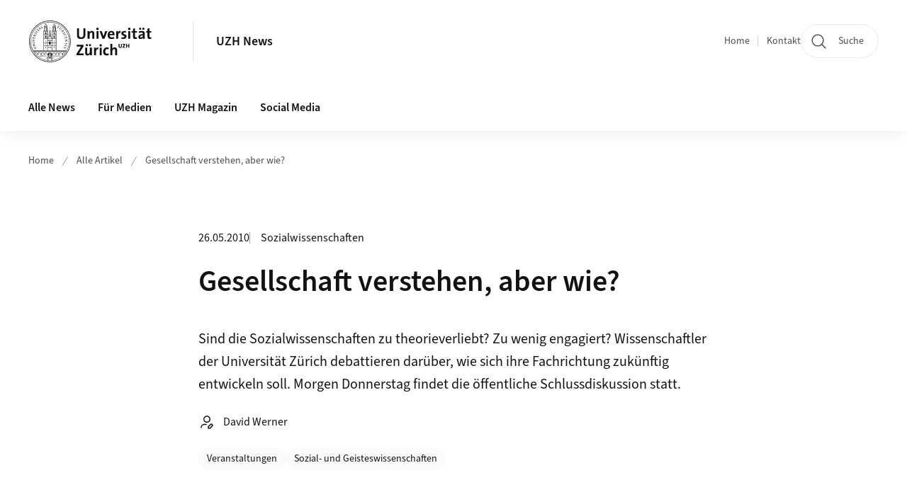

--- FILE ---
content_type: text/html;charset=UTF-8
request_url: https://www.news.uzh.ch/de/articles/2010/gesellschaft-verstehen-aber-wie.html
body_size: 11815
content:


<!DOCTYPE html>
<html lang="de" data-template="nt01">
  

    
    
  
 


<head>
    <meta charset="utf-8">
    <meta name="viewport" content="width=device-width, initial-scale=1.0">
    <title>Gesellschaft verstehen, aber wie? | UZH News | UZH</title>
    <link rel="stylesheet" href="/.resources/uzh-wcms-frontend/1338/assets/css/main.css">
    <link rel="modulepreload" href="/.resources/uzh-wcms-frontend/1338/assets/js/ui.mjs">
    <link href="https://www.news.uzh.ch/de/articles/2010/gesellschaft-verstehen-aber-wie.html" rel="canonical">
    <link href="https://www.uzh.ch" rel="alternate" hreflang="x-default">
    <link rel="preload" href="/.resources/uzh-wcms-frontend/1338/assets/fonts/WOFF2/SourceSans3-Regular.otf.woff2" as="font" type="font/woff2" crossorigin="anonymous">
    <link rel="preload" href="/.resources/uzh-wcms-frontend/1338/assets/fonts/WOFF2/SourceSans3-Semibold.otf.woff2" as="font" type="font/woff2" crossorigin="anonymous">
   
    <link rel="apple-touch-icon" sizes="180x180" href="/docroot/favicons/apple-touch-icon.png">
    <link rel="icon" type="image/png" sizes="32x32" href="/docroot/favicons/favicon-32x32.png">
    <link rel="icon" type="image/png" sizes="16x16" href="/docroot/favicons/favicon-16x16.png">
    <link rel="manifest" href="/docroot/favicons/site.webmanifest">
    <link rel="shortcut icon" href="/docroot/favicons/favicon.ico">
    <meta name="msapplication-TileColor" content="#ffffff">
    <meta name="msapplication-config" content="/docroot/favicons/browserconfig.xml">
    <meta name="theme-color" content="#ffffff">
  
      <meta name="keywords" content="Sozialwissenschaften">
      <meta name="description" content="Sind die Sozialwissenschaften zu theorieverliebt? Zu wenig engagiert? Wissenschaftler der Universität Zürich debattieren darüber, wie sich ihre Fachrichtung zukünftig entwickeln soll. Morgen Donnerstag findet die öffentliche Schlussdiskussion statt.">
    <meta property="og:type" content="website">
    <meta property="og:url" content="https://www.news.uzh.ch/de/articles/2010/gesellschaft-verstehen-aber-wie.html">
    <meta property="og:title" content="Gesellschaft verstehen, aber wie?">
   
      <meta property="og:description" content="Sind die Sozialwissenschaften zu theorieverliebt? Zu wenig engagiert? Wissenschaftler der Universität Zürich debattieren darüber, wie sich ihre Fachrichtung zukünftig entwickeln soll. Morgen Donnerstag findet die öffentliche Schlussdiskussion statt."/>
    
      <meta property="og:image" content="https://www.news.uzh.ch/dam/jcr:00000000-49d5-fb8a-ffff-ffffb1dd3686/menschenneu.jpg"/>
    
    <!-- 
    <meta property="twitter:url" content="/pages/layouts/default.html">
    <meta property="twitter:title" content="Default Layout (content area only)">
    <meta property="twitter:description" content="Page description">
    <meta property="twitter:image" content="../../dummy/shareimage_example_1200x630.jpg">
    <meta property="twitter:dnt" content="on">
    -->
    
    
    
 
    
    
    
    
    

   
      <script type="text/javascript">
  var _paq = _paq || [];
  _paq.push(['setAPIUrl', "https://webstats.uzh.ch/"]);
  _paq.push(['trackPageView']);
  _paq.push(['enableLinkTracking']);
  (function() {
    var u="//webstats.uzh.ch/";
    _paq.push(['setTrackerUrl', u+'piwik.php']);
    _paq.push(['setSiteId', 48]);
    var d=document, g=d.createElement('script'), s=d.getElementsByTagName('script')[0];
    g.type='text/javascript'; g.async=true; g.defer=true; g.src=u+'piwik.js'; s.parentNode.insertBefore(g,s);
  })();
</script>

<script src="https://www.webroot.uzh.ch/apps/matomo/js/news_article.js"></script>
<script type="text/javascript" src="https://www.webroot.uzh.ch/apps/utilities/news/js/accordion-box.js"><!-- --></script>

<style>
nav.Breadcrumb ul.Breadcrumb--flyout--list li a.Breadcrumb--flyout--link {
padding-left: 1.5rem;
}
</style> 
  
    <link rel="stylesheet" href="/.resources/uzh-wcms-frontend/webresources/1338/css/main.css">
    <script type="module" src="/.resources/uzh-wcms-frontend/webresources/1338/js/main.js"></script>

    <script src="/docroot/jquery/jquery-3.7.1.min.js"></script>
    <script src="/docroot/jquery/jquery-migrate-3.5.2.min.js"></script>
    
   
     
</head>

  

  <body class="template-nt01">
   
    <a id="top"></a>
    <!-- component: SkipLink -->
     <div class="SkipLink__container">
        <!-- component: Link --><a class="Link layout-standalone icon-position-after icon-orientation-down SkipLink js-SkipLink" href="#main-content">Zum Inhalt springen<span class="Link--icon">
                <!-- component: Icon --><span class="Icon" data-name="16--link-internal"><svg>
                        <use xlink:href="#16--link-internal"></use>
                    </svg></span><!-- /component: Icon -->
            </span></a><!-- /component: Link -->
     </div>
     <!-- /component: SkipLink -->
 
   







<!-- component: Header -->
<header class="Header js-Header">
    <p class="visuallyhidden" aria-level="1" role="heading">Header</p>
    <div class="Header--top">
        <div class="Header--logo">
               <a class="Logo" href="https://www.uzh.ch">
                  <svg width="208" height="92" aria-labelledby="logoTitle">
                      <title id="logoTitle">Logo der Universität Zürich, zur Startseite</title>
                      <use href="/docroot/logos/uzh_logo_d_pos.svg#uzh_logo"></use>
                  </svg>
               </a>
        </div>
        <div class="Header--mobileButtons">
            <a class="Header--search" href="/de/search.html">
                  <span class="visuallyhidden">Suche</span>
                  <!-- component: Icon -->
                  <span class="Icon" data-name="24--search">
                      <svg>
                          <use xlink:href="#24--search">
                          </use>
                      </svg>
                  </span>
                  <!-- /component: Icon -->
            </a>
          
          <button class="Header--burger js-Header--burger" type="button" aria-controls="main-nav" aria-expanded="false">
            <span class="visuallyhidden">Navigation öffnen/schliessen</span>
            <span class="Header--burger--open">
                <!-- component: Icon -->
                <span class="Icon" data-name="24--menu">
                    <svg>
                        <use xlink:href="#24--menu">
                        </use>
                    </svg>
                </span>
                <!-- /component: Icon -->
            </span>
            <span class="Header--burger--close">
                <!-- component: Icon -->
                <span class="Icon" data-name="24--close">
                    <svg>
                        <use xlink:href="#24--close">
                        </use>
                    </svg>
                </span>
                <!-- /component: Icon -->
            </span>
          </button>
        </div>
        
      
          <div class="Header--department">
             
              
              <a class="Header--department--link" href="/de.html">UZH News</a> 
          </div>
          
        
    </div>
    <div class="Header--bottom js-Header--bottom">
        <div class="Header--bottom--inner">
<!-- component: MainNav -->
<div class="MainNav js-MainNav" id="main-nav" data-mode="lazy">
    

<div class="MainNav--service js-Header--service">

  

  <!-- component: ServiceNav -->
 	<h2 class="visuallyhidden">Quicklinks</h2>
  <nav class="ServiceNav">
      <ul class="ServiceNav--list">
          <li class="ServiceNav--list--item">
              <a class="ServiceNav--link " href="/de.html">Home</a>
         </li>
         
         
           <li class="ServiceNav--list--item">   
              <a class="ServiceNav--link " href="/de/contact.html">Kontakt</a>
           </li>
         
     </ul>
  </nav>
  <!-- /component: ServiceNav -->
  
  
 
    <!-- component: SearchTrigger -->
    <a class="SearchTrigger" href="/de/search.html" data-js-search-trigger="">
        <!-- component: Icon -->
        <span class="Icon" data-name="24--search">
            <svg>
                <use xlink:href="#24--search">
                </use>
            </svg>
        </span>
        <!-- /component: Icon -->
        <span class="text">Suche</span>
    </a>
    <!-- /component: SearchTrigger -->
</div>       
    <h2 class="visuallyhidden">Hauptnavigation</h2>
    <nav class="MainNav--inner">
        <ul class="MainNav--list js-MainNav--list">
            <!-- Begin: loop through top-level items-->
            
       
             
              <li class="MainNav--list--item js-MainNav--item ">
                  
                  <!-- Button if there are subitems, link if there aren’t-->
                  <button class="MainNav--link js-MainNav--link" type="button" aria-controls="main-nav_overlay_5019f8b3-d500-4da3-b2c4-53d4d0e4c3da" aria-expanded="false"> 
                      Alle News  
                      <div class="MainNav--icon">
                          <!-- component: Icon -->
                          <span class="Icon" data-name="16--link-arrow-sm-right">
                              <svg>
                                  <use xlink:href="#16--link-arrow-sm-right">
                                  </use>
                              </svg>
                          </span>
                          <!-- /component: Icon -->
                      </div>
                  </button>
                  
                  <div class="MainNav--overlay js-MainNav--overlay" id="main-nav_overlay_uid-0">
                      <div class="MainNav--overlay--scroller">
                          <div class="MainNav--overlay--inner">
                              <!-- Set data-mainnav-index to the level of nesting-->
                              <div class="MainNav--sub js-MainNav--sub" data-mainnav-index="1">
                                  <div class="MainNav--sub--back">
                                      <!-- component: Button -->
                                      <button class="Button js-MainNav--back" type="button">
                                          <span class="Button--inner">Zurück</span>
                                          <span class="Button--icon">
                                              <!-- component: Icon -->
                                              <span class="Icon" data-name="16--link-arrow-sm-right">
                                                  <svg>
                                                      <use xlink:href="#16--link-arrow-sm-right">
                                                      </use>
                                                  </svg>
                                              </span>
                                              <!-- /component: Icon -->
                                          </span>
                                      </button>
                                      <!-- /component: Button -->
                                  </div>
                                  <div class="MainNav--sub--title">
                                      <!-- component: Link -->
                                      <a class="Link layout-standalone size-small" href="/de/all-news.html">
                                          <span class="visuallyhidden">Alle News</span>
                                          Alle News
                                          <span class="Link--icon">
                                              <!-- component: Icon -->
                                              <span class="Icon" data-name="16--link-internal">
                                                  <svg>
                                                      <use xlink:href="#16--link-internal">
                                                      </use>
                                                  </svg>
                                              </span>
                                              <!-- /component: Icon -->
                                          </span>
                                      </a>
                                      <!-- /component: Link -->
                                  </div> 
                                  <ul class="MainNav--sub--list js-MainNav--overflow">
                                  </ul>
                                  <button class="js-MainNav--close FocusOnly">Menü schliessen</button>
                              </div>
                          </div>
                      </div>
                  </div>
              </li>
              
       
             
              <li class="MainNav--list--item js-MainNav--item ">
                  
                  <!-- Button if there are subitems, link if there aren’t-->
                  <button class="MainNav--link js-MainNav--link" type="button" aria-controls="main-nav_overlay_85016225-ce70-424b-99a8-729c337eca91" aria-expanded="false"> 
                      Für Medien  
                      <div class="MainNav--icon">
                          <!-- component: Icon -->
                          <span class="Icon" data-name="16--link-arrow-sm-right">
                              <svg>
                                  <use xlink:href="#16--link-arrow-sm-right">
                                  </use>
                              </svg>
                          </span>
                          <!-- /component: Icon -->
                      </div>
                  </button>
                  
                  <div class="MainNav--overlay js-MainNav--overlay" id="main-nav_overlay_uid-1">
                      <div class="MainNav--overlay--scroller">
                          <div class="MainNav--overlay--inner">
                              <!-- Set data-mainnav-index to the level of nesting-->
                              <div class="MainNav--sub js-MainNav--sub" data-mainnav-index="1">
                                  <div class="MainNav--sub--back">
                                      <!-- component: Button -->
                                      <button class="Button js-MainNav--back" type="button">
                                          <span class="Button--inner">Zurück</span>
                                          <span class="Button--icon">
                                              <!-- component: Icon -->
                                              <span class="Icon" data-name="16--link-arrow-sm-right">
                                                  <svg>
                                                      <use xlink:href="#16--link-arrow-sm-right">
                                                      </use>
                                                  </svg>
                                              </span>
                                              <!-- /component: Icon -->
                                          </span>
                                      </button>
                                      <!-- /component: Button -->
                                  </div>
                                  <div class="MainNav--sub--title">
                                      <!-- component: Link -->
                                      <a class="Link layout-standalone size-small" href="/de/media.html">
                                          <span class="visuallyhidden">Für Medien</span>
                                          Für Medien
                                          <span class="Link--icon">
                                              <!-- component: Icon -->
                                              <span class="Icon" data-name="16--link-internal">
                                                  <svg>
                                                      <use xlink:href="#16--link-internal">
                                                      </use>
                                                  </svg>
                                              </span>
                                              <!-- /component: Icon -->
                                          </span>
                                      </a>
                                      <!-- /component: Link -->
                                  </div> 
                                  <ul class="MainNav--sub--list js-MainNav--overflow">
                                  </ul>
                                  <button class="js-MainNav--close FocusOnly">Menü schliessen</button>
                              </div>
                          </div>
                      </div>
                  </div>
              </li>
              
       
             
              <li class="MainNav--list--item js-MainNav--item ">
                  
                  <!-- Button if there are subitems, link if there aren’t-->
                  <button class="MainNav--link js-MainNav--link" type="button" aria-controls="main-nav_overlay_5c43d7bf-9d0c-4ee3-80ed-6aa03e4fca96" aria-expanded="false"> 
                      UZH Magazin  
                      <div class="MainNav--icon">
                          <!-- component: Icon -->
                          <span class="Icon" data-name="16--link-arrow-sm-right">
                              <svg>
                                  <use xlink:href="#16--link-arrow-sm-right">
                                  </use>
                              </svg>
                          </span>
                          <!-- /component: Icon -->
                      </div>
                  </button>
                  
                  <div class="MainNav--overlay js-MainNav--overlay" id="main-nav_overlay_uid-2">
                      <div class="MainNav--overlay--scroller">
                          <div class="MainNav--overlay--inner">
                              <!-- Set data-mainnav-index to the level of nesting-->
                              <div class="MainNav--sub js-MainNav--sub" data-mainnav-index="1">
                                  <div class="MainNav--sub--back">
                                      <!-- component: Button -->
                                      <button class="Button js-MainNav--back" type="button">
                                          <span class="Button--inner">Zurück</span>
                                          <span class="Button--icon">
                                              <!-- component: Icon -->
                                              <span class="Icon" data-name="16--link-arrow-sm-right">
                                                  <svg>
                                                      <use xlink:href="#16--link-arrow-sm-right">
                                                      </use>
                                                  </svg>
                                              </span>
                                              <!-- /component: Icon -->
                                          </span>
                                      </button>
                                      <!-- /component: Button -->
                                  </div>
                                  <div class="MainNav--sub--title">
                                      <!-- component: Link -->
                                      <a class="Link layout-standalone size-small" href="/de/magazin.html">
                                          <span class="visuallyhidden">UZH Magazin</span>
                                          UZH Magazin
                                          <span class="Link--icon">
                                              <!-- component: Icon -->
                                              <span class="Icon" data-name="16--link-internal">
                                                  <svg>
                                                      <use xlink:href="#16--link-internal">
                                                      </use>
                                                  </svg>
                                              </span>
                                              <!-- /component: Icon -->
                                          </span>
                                      </a>
                                      <!-- /component: Link -->
                                  </div> 
                                  <ul class="MainNav--sub--list js-MainNav--overflow">
                                  </ul>
                                  <button class="js-MainNav--close FocusOnly">Menü schliessen</button>
                              </div>
                          </div>
                      </div>
                  </div>
              </li>
              
       
             
              <li class="MainNav--list--item js-MainNav--item ">
                  
                  <!-- Button if there are subitems, link if there aren’t-->
                  <button class="MainNav--link js-MainNav--link" type="button" aria-controls="main-nav_overlay_18aab063-1232-4910-8d4a-35fd7168b39d" aria-expanded="false"> 
                      Social Media  
                      <div class="MainNav--icon">
                          <!-- component: Icon -->
                          <span class="Icon" data-name="16--link-arrow-sm-right">
                              <svg>
                                  <use xlink:href="#16--link-arrow-sm-right">
                                  </use>
                              </svg>
                          </span>
                          <!-- /component: Icon -->
                      </div>
                  </button>
                  
                  <div class="MainNav--overlay js-MainNav--overlay" id="main-nav_overlay_uid-3">
                      <div class="MainNav--overlay--scroller">
                          <div class="MainNav--overlay--inner">
                              <!-- Set data-mainnav-index to the level of nesting-->
                              <div class="MainNav--sub js-MainNav--sub" data-mainnav-index="1">
                                  <div class="MainNav--sub--back">
                                      <!-- component: Button -->
                                      <button class="Button js-MainNav--back" type="button">
                                          <span class="Button--inner">Zurück</span>
                                          <span class="Button--icon">
                                              <!-- component: Icon -->
                                              <span class="Icon" data-name="16--link-arrow-sm-right">
                                                  <svg>
                                                      <use xlink:href="#16--link-arrow-sm-right">
                                                      </use>
                                                  </svg>
                                              </span>
                                              <!-- /component: Icon -->
                                          </span>
                                      </button>
                                      <!-- /component: Button -->
                                  </div>
                                  <div class="MainNav--sub--title">
                                      <!-- component: Link -->
                                      <a class="Link layout-standalone size-small" href="/de/socialmedia.html">
                                          <span class="visuallyhidden">Social Media</span>
                                          Social Media
                                          <span class="Link--icon">
                                              <!-- component: Icon -->
                                              <span class="Icon" data-name="16--link-internal">
                                                  <svg>
                                                      <use xlink:href="#16--link-internal">
                                                      </use>
                                                  </svg>
                                              </span>
                                              <!-- /component: Icon -->
                                          </span>
                                      </a>
                                      <!-- /component: Link -->
                                  </div> 
                                  <ul class="MainNav--sub--list js-MainNav--overflow">
                                  </ul>
                                  <button class="js-MainNav--close FocusOnly">Menü schliessen</button>
                              </div>
                          </div>
                      </div>
                  </div>
              </li>
              
              
        </ul>
        <!-- Begin: empty container for items that don't fit viewport-->
        <!-- Must always be there, items are added via JS-->
        <ul class="MainNav--list more js-MainNav--more">
            <li class="MainNav--list--item js-MainNav--item more">
                <button class="MainNav--link js-MainNav--link" aria-controls="main-nav_overlay_uid-4" aria-expanded="false" type="button">
                    Mehr
                    <div class="MainNav--icon">
                        <!-- component: Icon -->
                        <span class="Icon" data-name="16--menu">
                            <svg>
                                <use xlink:href="#16--menu">
                                </use>
                            </svg>
                        </span>
                        <!-- /component: Icon -->
                    </div>
                </button>
                <div class="MainNav--overlay js-MainNav--overlay" id="main-nav_overlay_uid-4">
                    <div class="MainNav--overlay--scroller">
                        <div class="MainNav--overlay--inner">
                            <!-- data-mainnav-index must be 0 within this placeholder container-->
                            <div class="MainNav--sub js-MainNav--sub" data-mainnav-index="0">
                                <ul class="MainNav--sub--list js-MainNav--overflow">
                                </ul>
                                <button class="js-MainNav--close FocusOnly">Menü schliessen</button>
                            </div>
                        </div>
                    </div>
                </div>
            </li>
            <!-- End: empty container for items that don't fit viewport-->
        </ul>
    </nav>
</div>
<!-- /component: MainNav -->        </div>
    </div>
</header>
<!-- /component: Header -->
    
   
     

 <main id="main-content">

  <!-- component: Breadcrumb -->
  <nav class="Breadcrumb js-Breadcrumb">
      <ol class="Breadcrumb--list js-Breadcrumb--list" data-js-scroll-style="{&quot;horizontal&quot;:true}" aria-label="Breadcrumb">
   
         
           <li class="Breadcrumb--list--item">
             <a class="Breadcrumb--link" href="/de.html">Home</a>
             <!-- component: Icon -->
             <span class="Icon" data-name="16--breadcrumb-separator">
               <svg>
                 <use xlink:href="#16--breadcrumb-separator">
                 </use>
               </svg>
             </span>
             <!-- /component: Icon -->
           </li>
         
         

           <li class="Breadcrumb--list--item">
             <a class="Breadcrumb--link" href="/de/articles.html">Alle Artikel</a>
             <!-- component: Icon -->
             <span class="Icon" data-name="16--breadcrumb-separator">
               <svg>
                 <use xlink:href="#16--breadcrumb-separator">
                 </use>
               </svg>
             </span>
             <!-- /component: Icon -->
           </li>
           <li class="Breadcrumb--list--item">     
             <a class="Breadcrumb--link" href="/de/articles/2010/gesellschaft-verstehen-aber-wie.html">Gesellschaft verstehen, aber wie?</a>    
          </li>
      </ol>
  </nav>
  <!-- /component: Breadcrumb --><header class="NewsArticleIntro">
    <div class="NewsArticleIntro--meta">
        <time class="date" itemprop="dateCreated" datetime="2010-05-26">26.05.2010</time>
        <span class="category">Sozialwissenschaften</span>
    </div>
    <h1 class="NewsArticleIntro--title">Gesellschaft verstehen, aber wie?</h1>
        <div class="NewsArticleIntro--lead">Sind die Sozialwissenschaften zu theorieverliebt? Zu wenig engagiert? Wissenschaftler der Universität Zürich debattieren darüber, wie sich ihre Fachrichtung zukünftig entwickeln soll. Morgen Donnerstag findet die öffentliche Schlussdiskussion statt.</div>
        <div class="NewsArticleIntro--author">
            <!-- component: Icon -->
            <span class="Icon" data-name="24--author">
            <svg>
                <use xlink:href="#24--author">
                </use>
            </svg>
        </span>
            <!-- /component: Icon -->
            <span class="name">David Werner</span>
        </div>
    <div class="NewsArticleIntro--tags">
<!-- component: TagList -->
<section class="TagList">
    <h2 class="visuallyhidden">Kategorien</h2>
        <ul class="TagList--list">
                <li>
                    <a class="TagList--tag" href="/de/all-news/topics/events.html">Veranstaltungen</a>
                </li>
                <li>
                    <a class="TagList--tag" href="/de/all-news/disciplines/arts.html">Sozial- und Geisteswissenschaften</a>
                </li>
        </ul>
</section>
<!-- /component: TagList -->
    </div>
</header>
<!-- /component: NewsArticleIntro -->
<section class="ContentArea">





<!-- component: TextImage -->
<div class="TextImage">
    
    
    <div class="TextImage--inner">
     
      <div class="TextImage--content richtext">
         
    <p>Täuscht der Eindruck? Oder sind
die Sozialwissenschaften in der öffentlichen Wahrnehmung seit den
Neunzigerjahren tatsächlich etwas in den Hintergrund geraten? </p>
<p>Der Soziologe und
Philosoph Peter-Ulrich Merz-Benz, Leiter des Forums Philosophie der Geistes-
und Sozialwissenschaften am Philosophischen Seminar, hat für eine
Vorlesungsreihe im laufenden Semester Vertreterinnen und Vertreter mehrerer
sozialwissenschaftlicher Disziplinen dazu eingeladen, über Aufgabe und
Funktion, momentanen Zustand und Zukunft ihres eigenen Fachs zu sprechen.  Eine Zwischenbilanz der
Veranstaltung zeigt: Die Sichtweisen und Positionen sind recht vielfältig.  

</p>
 
      </div>
     
   </div>
</div>
<!-- /component: TextImage -->





<!-- component: TextImage -->
<div class="TextImage">
    
    
    <div class="TextImage--inner">
      
         
        
        <figure class="TextImage--image ">
        
        
            <div class="TextImage--image--inner">
            
                   
                   
      
  
      
     
          <div class="Image" style="--image_width:840;--image_height: 473;">
            <div class="Image--wrapper">
              <img src="/dam/jcr:00000000-49d5-fb8a-ffff-ffffb1dd3686/menschenneu.jpg" alt="" title="" class="Image--img"/>
            </div>
          </div>
      
 
                 
                
                
            </div>
            
            <!-- legacy news image Gallery -->
            
            
              <figcaption class="TextImage--image--caption">Unsere Gesellschaft: Durch Zählen und Messen allein kann sie nicht vollumfänglich erfasst werden. </figcaption>
        </figure>
     
      <div class="TextImage--content richtext">
          
      </div>
     
   </div>
</div>
<!-- /component: TextImage -->





<!-- component: TextImage -->
<div class="TextImage">
    
    
    <div class="TextImage--inner">
     
      <div class="TextImage--content richtext">
         <h3>Nicht den Naturwissenschaften nacheifern</h3>
<p>Gastgeber Peter-Ulrich Merz-Benz
selbst vertritt die Meinung, die Sozialwissenschaften sollten sich mehr auf
ihre Eigenarten und Qualitäten besinnen, statt den Naturwissenschaften
nachzueifern. «Gesellschaft ist nicht Natur, sondern das Ergebnis sinnhaften,
wertgeleiteten Handelns», argumentiert er, «sie kann daher durch blosses Messen
und Zählen allein nie vollumfänglich erfasst werden.» 

</p>
<p>Deutungen und Bewertungen der
Gesellschaft seien von ihrer Realität nicht zu trennen. «Jeder, der sich in der
Gesellschaft bewegt, interpretiert sie auch – und formt sie schon dadurch
mit», erklärt Merz-Benz. Auch die Forschung sei durch ihre Analyse und
Deutungsarbeit laufend daran beteiligt, gesellschaftliche Wirklichkeit
hervorzubringen. 

</p>
<p>Das Anliegen von Merz-Benz ist
es, die Reflexion gesellschaftlicher Selbstbeschreibungen gegenüber dem blossen
Ansammeln von Daten nicht zu sehr in den Hintergrund geraten zu lassen. Den
soziologischen Klassikern wie Max Weber, Emile Durkheim, aber auch Niklas
Luhmann sei ein entsprechender Stellenwert im Studium einzuräumen.  

</p>
 
      </div>
     
   </div>
</div>
<!-- /component: TextImage -->





<!-- component: TextImage -->
<div class="TextImage">
    
    
    <div class="TextImage--inner">
     
      <div class="TextImage--content richtext">
         <h3>Mangelnder Theoriefortschritt</h3>
<p>Ganz anders sieht dies
Soziologieprofessor Jörg Rössel. Für ihn ist das Gewicht, das den
Theorieklassikern in der Lehre noch immer zukommt, ein Hinweis auf den
mangelnden Theorienfortschritt im Fach. Die Soziologie sollte sich eher an den
«Sciences» als an den Geisteswissenschaften orientieren, findet er. 

</p>
<p>Dazu gelte es, klare
wissenschaftliche Standards festzulegen und verbindlich durchsetzen; dies sei
bisher versäumt worden. «Wir sollten bewährte methodische Ansätze kumulieren
und Unbrauchbares für immer verwerfen», empfiehlt Rössel. Stattdessen stünden
heute in der Soziologie verschiedenste Richtungen und Schulen isoliert
nebeneinander, die egoistisch ihr jeweiliges Paradigma verträten. 

</p>
<p>Fortschritte in der
Theoriebildung blieben so aus. «Immer noch kann man in den Sozialwissenschaften
Karriere machen und Erfolg haben, indem man nebulöse Behauptungen aufgrund
zweifelhafter Methoden aufstellt», kritisiert Rössel. 

</p>
 
      </div>
     
   </div>
</div>
<!-- /component: TextImage -->





<!-- component: TextImage -->
<div class="TextImage">
    
    
    <div class="TextImage--inner">
     
      <div class="TextImage--content richtext">
         <h3>Im Geiste der Aufklärung </h3>
<p>Kurt Imhof, Professor für
Publizistikwissenschaft und Soziologie, beschäftigt ein anderes Problem. Er
stellt einen Umschwung der Fachkultur seit den Neunzigerjahren fest. «Der
aufklärerische Gestus», so Imhof, «ist auf dem Rückzug.» 

</p>
<p>Wenn Forschende Präsenz und
Engagement in der Öffentlichkeit zeigten, werde dies fachintern kaum mehr
honoriert. Was zähle, seien allein Publikationen in Fachzeitschriften für
Spezialisten. 

</p>
<p>Diese falsche Anreizstruktur
führe zu wissenschaftlicher Selbstbezogenheit, zu immer stärkerer
Binnendifferenzierung und zu schwindender Aussenwirkung – mit negativen
Folgen auch für die Sozialwissenschaften selbst: «Ihre Reputation und Akzeptanz
schwindet, wenn sie öffentlich nicht mehr sichtbar sind», warnt Imhof.  

</p>
 
      </div>
     
   </div>
</div>
<!-- /component: TextImage -->





<!-- component: TextImage -->
<div class="TextImage">
    
    
    <div class="TextImage--inner">
     
      <div class="TextImage--content richtext">
         <h3>Praktische Absicht</h3>
<p>Am Anspruch der
Sozialwissenschaften, gesellschaftlich Einfluss zu nehmen, hält auch Georg
Kohler, Professor für Politische Philosophie, fest. Er plädiert für das «Modell
einer Sozialtheorie in praktischer Absicht» – und beruft sich dabei auf
die Frankfurter Schule, insbesondere auf den Sozialphilosophen Jürgen Habermas.
Die Sozialwissenschaften, so Kohler, sollten bei aller Genauigkeit ihrer
Analysen die Leitfrage aller Gesellschaftsdebatten immer im Blick behalten, die
da laute: «Was sollen wir tun, um gut und richtig zusammenzuleben?»

</p>
 
      </div>
     
   </div>
</div>
<!-- /component: TextImage -->





<!-- component: TextImage -->
<div class="TextImage">
    
    
    <div class="TextImage--inner">
     
      <div class="TextImage--content richtext">
         <h3>Integratives Denken gefordert </h3>
<p>Speziell auf die Situation an der
UZH bezieht sich Publizistikprofessor Otfried Jarren. «Das grosse vorhandene
Potenzial der hiesigen sozialwissenschaftlichen Fächer liesse sich weit besser
entfalten, wenn mehr und enger zusammengearbeitet würde», sagt er. Noch mangle
es an integrativem Denken und einer gemeinsamen Interessenspolitik. 

</p>
<p>Jarren wünscht sich eine
«Umstellung von individueller Gelehrsamkeit hin zur Wissensproduktion in
institutionellen Kontexten». Lehrstuhlübergreifend gelte es zu überdenken, wie,
wozu und für wen man Wissen produzieren wolle. Nach Auffassung des Prorektors
sollten die Sozialwissenschaften der UZH den Anspruch verfolgen, öfter mit
integrativen Analysen und Reports zu sozialen Entwicklungen in der wissenschaftlichen
Gemeinschaft in Erscheinung zu treten. 

</p>
<p>Gesellschaftlich wirksam zu
werden bedeute, Öffentlichkeit und politische Entscheidungsträger regelmässig
und zielgerichtet mit Monitorings und Empfehlungen zu versorgen. Wolle man mit
teuren und aufwändigen empirischen Grosstudien sichtbar nach aussen treten,
brauche es mehr institutionelle Kontinuität und mehr Kooperation; angefangen
beim Aufbau gemeinsamer Datenpools bis hin zu einer fächerübergreifenden
methodischen Kernausbildung. 

</p>
<p></p>
   
      </div>
     
   </div>
</div>
<!-- /component: TextImage -->

   <!-- component: Byline -->
    <div class="Byline">
        <div class="Byline--inner">
            <!-- component: Icon --><span class="Icon" data-name="24--author"><svg>
                    <use xlink:href="#24--author"></use>
                </svg></span><!-- /component: Icon -->
            <p class="Byline--author">David Werner ist Redaktor des unijournals.</p>
        </div>
    </div><!-- /component: Byline -->
    <!-- component: NewsDossierArticles -->

</section>

  <!-- component: RelatedArea -->
  <section class="RelatedArea">
    <div class="MasonryGridWrapper">
      <h2 class="visuallyhidden">Weiterführende Informationen</h2>
      <div class="MasonryGrid js-MasonryGrid">
         <div class="MasonryGrid--item js-MasonryGrid--item">

<!-- component: Teaser -->
<div class="Teaser">
    <div class="Teaser--inner">
        <div class="Teaser--header">

             
            
            
            
             <h3 class="Teaser--title">Hinweis</h3>
            
            
            
        </div>
        
        


        
           
        
        
        
        <div class="Teaser--body">
            <div class="Teaser--text richtext"><p>Am 27. Mai um 10.15 Uhr findet die <a href="http://www.agenda.uzh.ch/record.php?id=10337">Schlussdiskussion mit dem Titel «Welche Sozialwissenschaft wollen wir?</a>» statt.</p>
<p>UZH Zentrum, Rämistrasse 71, KOL F 117</p>
<p>Dieser Artikel erschien erstmals im <a href="http://www.kommunikation.uzh.ch/publications/unijournal.html">unijournal 3/2010</a>.</p></div>
<ul class="Teaser--linkList">
    </ul>        </div>
    </div>
</div>         </div>
      </div>
    </div>
  </section>
 
 
    <!-- component: CrawlerLinks -->
      <div class="CrawlerLinks">
          <ul>
          
          
              
          </ul>
      </div>
      <!-- /component: CrawlerLinks -->
    
 </main>    
       
<footer class="Footer">
    
       <p class="visuallyhidden" aria-level="1" role="heading">Footer</p>
    
       <div class="Footer--main"> 
  
              
              <div class="Footer--column">
 <!-- component: FooterLinkList -->
 <div class="FooterLinkList">
    <h2 class="FooterLinkList--title">Universität Zürich</h2>
    <!-- div if single entry, ul if multiple-->
<!-- div if single entry, ul if multiple-->
<ul class="FooterLinkList--list">
        <li class="FooterLink--item">

    
        
           <a class="Link size-small" title="Auf einen Blick" href="https://www.uzh.ch/de/explore/portrait/profile.html">Auf einen Blick</a>
          
     </li>
     <li class="FooterLink--item">

    
        
           <a class="Link size-small" title="Fakultäten" href="https://www.uzh.ch/de/explore/faculties.html">Fakultäten</a>
          
     </li>
     <li class="FooterLink--item">

    
        
           <a class="Link size-small" title="UZH Agenda" href="https://www.uzh.ch/de/events/agenda.html">UZH Agenda</a>
          
     </li>
     <li class="FooterLink--item">

    
        
           <a class="Link size-small" title="Jahresbericht" href="https://www.uzh.ch/de/explore/portrait/annualreport.html">Jahresbericht</a>
          
     </li>
     <li class="FooterLink--item">

    
        
           <a class="Link size-small" title="Preise" href="https://www.uzh.ch/de/explore/portrait/excellence.html">Preise</a>
          
     </li>
     <li class="FooterLink--item">

    
        
           <a class="Link size-small" title="Berufungen" href="https://www.uzh.ch/de/explore/management/professorships/calls.html">Berufungen</a>
          
     </li>
     <li class="FooterLink--item">

    
        
           <a class="Link size-small" title="In Memoriam" href="https://www.uzh.ch/de/explore/management/professorships/in_memoriam.html">In Memoriam</a>
          
     </li>
</ul>


 </div>              </div>
          
            
              <div class="Footer--column">
 <!-- component: FooterLinkList -->
 <div class="FooterLinkList">
    <h2 class="FooterLinkList--title">News abonnieren</h2>
    <!-- div if single entry, ul if multiple-->
<!-- div if single entry, ul if multiple-->
<ul class="FooterLinkList--list">
        <li class="FooterLink--item">

    
        
           <a class="Link size-small" title="UZH Weekly abonnieren" href="/de/subscribe.html">UZH Weekly abonnieren</a>
          
     </li>
     <li class="FooterLink--item">


       



    
   
       <a class="Link size-small" title="UZH News abonnieren"  alt="Externer Link" href="https://www.news.uzh.ch/de/subscribe.html#nl" target="_blank">UZH News abonnieren</a>

     
     </li>
     <li class="FooterLink--item">

    
        
           <a class="Link size-small" title="Medienmitteilungen abonnieren" href="/de/subscribe-mm.html">Medienmitteilungen abonnieren</a>
          
     </li>
</ul>


 </div>              </div>
            
              <div class="Footer--column">
 <!-- component: FooterLinkList -->
 <div class="FooterLinkList">
    <h2 class="FooterLinkList--title">Kontakt</h2>
    <!-- div if single entry, ul if multiple-->
<!-- div if single entry, ul if multiple-->
<ul class="FooterLinkList--list">
        <li class="FooterLink--item">

    
        
           <a class="Link size-small" title="Kommunikation" href="https://www.kommunikation.uzh.ch/">Kommunikation</a>
          
     </li>
     <li class="FooterLink--item">
     </li>
     <li class="FooterLink--item">
     </li>
</ul>


 </div>             </div>
            
         
          <div class="Footer--column">

<!-- component: FooterSocialMediaList -->
<div class="FooterSocialMediaList">
    <h2 class="FooterSocialMediaList--title">Folgen Sie uns</h2>
    <ul class="FooterSocialMediaList--list">
    
        <li class="FooterSocialMediaList--item">
          <a class="FooterSocialMediaList--link" href="http://linkedin.com/company/uzh" target="_blank">
              <!-- component: Icon -->
              <span class="Icon" data-name="16--linkedin">
                  <svg>
                      <use xlink:href="#16--linkedin">
                      </use>
                  </svg>
              </span>
              <!-- /component: Icon -->LinkedIn</a>
        </li>
     
     
        <li class="FooterSocialMediaList--item">
          <a class="FooterSocialMediaList--link" href="https://www.instagram.com/uzh.ch/" target="_blank">
              <!-- component: Icon -->
              <span class="Icon" data-name="16--instagram">
                  <svg>
                      <use xlink:href="#16--instagram">
                      </use>
                  </svg>
              </span>
              <!-- /component: Icon -->Instagram</a>
        </li>
     
        <li class="FooterSocialMediaList--item">
          <a class="FooterSocialMediaList--link" href="http://www.facebook.com/uzh.ch" target="_blank">
              <!-- component: Icon -->
              <span class="Icon" data-name="16--facebook">
                  <svg>
                      <use xlink:href="#16--facebook">
                      </use>
                  </svg>
              </span>
              <!-- /component: Icon -->Facebook</a>
        </li>
     
         <li class="FooterSocialMediaList--item">
           <a class="FooterSocialMediaList--link" href="https://www.tiktok.com/@uzh.ch" target="_blank">
             <!-- component: Icon -->
             <span class="Icon" data-name="16--tiktok">
              <svg id="Ebene_1" xmlns="http://www.w3.org/2000/svg" version="1.1" viewBox="0 0 463.2 530">
              <!-- Generator: Adobe Illustrator 29.2.1, SVG Export Plug-In . SVG Version: 2.1.0 Build 116)  -->
              <defs>
                <style>
                  .st0 {
                    fill: #4c4c4c;
                  }
                </style>
              </defs>
              <path class="st0" d="M436.5,123.8c-54.5-11.6-95-57.3-100.2-112.8V-.7h-91.5v363.3c-.1,42.5-34.7,76.8-77.2,76.7-23.9,0-46.5-11.3-61-30.4h0s0,0,0,0c-25.7-33.8-19.1-82.1,14.7-107.8,19.9-15.1,46-19.6,69.9-12v-93C99.2,183.3,14.3,247.6,1.6,339.6c-7.1,51.5,10,103.4,46.3,140.5,64.9,66.4,171.4,67.7,237.8,2.7,32.4-31.6,50.6-75,50.6-120.3v-185.6c37,26.4,81.3,40.6,126.8,40.5v-91c-9,0-17.9-.9-26.7-2.8h0Z"/>
            </svg>
             </span>
             <!-- /component: Icon -->TikTok</a>
         </li>
        
                
          <li class="FooterSocialMediaList--item">
            <a class="FooterSocialMediaList--link" href="http://youtube.com/uzhch" target="_blank">
            <!-- component: Icon -->
              <span class="Icon" data-name="16--youtube"><svg>
                    <use xlink:href="#16--youtube"></use>
                </svg></span><!-- /component: Icon -->YouTube
            </a>
          </li>
        
        
          <li class="FooterSocialMediaList--item">
            <a class="FooterSocialMediaList--link" href="http://issuu.com/uzhch" target="_blank">
                <!-- component: Icon -->
                <span class="Icon" data-name="16--issuu">
                    <svg>
                        <use xlink:href="#16--issuu">
                        </use>
                    </svg>
                </span>
                <!-- /component: Icon -->Issuu</a>
          </li>
        
        
        
           
    
    
        
       
        
    </ul>
</div>
<!-- /component: FooterSocialMediaList -->
          </div>
      
      </div>
    <div class="Footer--bottom">
        <h2 class="visuallyhidden">Weiterführende Links</h2>
        <div class="Footer--logos">
        
        
              <div class="Footer--logos--list">
                <!-- div if single entry, li if multiple-->
                <div class="Footer--logos--item">
                    <a class="Footer--logo" href="https://www.uzh.ch">
                        <img src="/docroot/logos/uzh_logo_d_pos.svg" alt="Logo der Universität Zürich, zur Startseite">
                    </a>
                </div>
              </div>
           
        </div>
        <!-- component: FooterMeta -->
        <div class="FooterMeta">
            <p class="FooterMeta--copyright">&copy;&nbsp;2023 Universität Zürich </p>
            <nav>
                <ul class="FooterMeta--linkList">
                      <li>
                        <a class="FooterMeta--link" href="/de/impressum.html">Impressum</a>
                      </li>
                    
                      <li>
                        <a class="FooterMeta--link" href="/de/contact.html">Kontakt</a>
                      </li>
                   
                        <li>
                          <a class="FooterMeta--link" href="https://www.uzh.ch/de/accessibility">Accessibility</a>
                        </li>
                   
                      <li>
                         <a  class="FooterMeta--link" href="https://www.uzh.ch/de/privacy">Datenschutzerklärung</a> 
                      </li>
                </ul>
            </nav>
        <!-- /component: FooterMeta -->
    </div>
   
    
    
</footer>    
    
    <!-- place Footer component here-->
    <script src="/.resources/uzh-wcms-frontend/1338/assets/js/ui.mjs" type="module"></script>
    <template id="template-lightbox">
        <!-- component: Lightbox -->
        <div class="Lightbox">
            <div class="Lightbox--inner"><img src="" alt="" /><button class="Lightbox--close js-Lightbox--close" type="button">
                    <!-- component: Icon --><span class="Icon" data-name="lightbox-close"><svg>
                            <use xlink:href="#lightbox-close"></use>
                        </svg></span><!-- /component: Icon --><span class="visuallyhidden">Bild Overlay schliessen</span>
                </button></div>
        </div><!-- /component: Lightbox -->
    </template>
    <template id="template-lightbox-video">
        <!-- component: LightboxVideo -->
        <div class="Lightbox">
            <div class="Lightbox--inner"><video src="" autoplay="autoplay" playsinline="playsinline"></video><button class="Lightbox--close js-Lightbox--close" type="button">
                    <!-- component: Icon --><span class="Icon" data-name="lightbox-close"><svg>
                            <use xlink:href="#lightbox-close"></use>
                        </svg></span><!-- /component: Icon --><span class="visuallyhidden">Video Overlay schliessen</span>
                </button></div>
        </div><!-- /component: LightboxVideo -->
    </template>
    
    <template id="main-nav-link">
        <!-- component: MainNav--link --><a class="MainNav--link js-MainNav--link" href="[%=href%]" aria-current="[%=ariaCurrent%]">[%=content%]</a><!-- /component: MainNav--link -->
    </template>
    <template id="main-nav-link-plain">
        <!-- component: MainNav--link --><a class="MainNav--link" href="[%=href%]" aria-current="[%=ariaCurrent%]">[%=content%]</a><!-- /component: MainNav--link -->
    </template>
    <template id="main-nav-button">
        <!-- component: MainNav--link --><a class="MainNav--link js-MainNav--link" role="button" href="[%=href%]" aria-current="[%=ariaCurrent%]" aria-controls="[%=ariaControls%]" aria-expanded="false">[%=content%]<span class="MainNav--icon">
                <!-- component: Icon --><span class="Icon" data-name="16--link-arrow-sm-right"><svg>
                        <use xlink:href="#16--link-arrow-sm-right"></use>
                    </svg></span><!-- /component: Icon -->
            </span></a><!-- /component: MainNav--link -->
    </template>
    <template id="main-nav-overlay">
        <!-- component: MainNav--overlay -->
        <div class="MainNav--overlay js-MainNav--overlay" id="[%=id%]">
            <div class="MainNav--overlay--scroller">
                <div class="MainNav--overlay--inner">
                    <!-- Set data-mainnav-index to the level of nesting-->
                    <div class="MainNav--sub js-MainNav--sub" data-mainnav-index="1">
                        <div class="MainNav--sub--back">
                            <!-- component: Button --><button class="Button js-MainNav--back" type="button"><span class="Button--inner">zurück</span><span class="Button--icon">
                                    <!-- component: Icon --><span class="Icon" data-name="16--link-arrow-sm-right"><svg>
                                            <use xlink:href="#16--link-arrow-sm-right"></use>
                                        </svg></span><!-- /component: Icon -->
                                </span></button><!-- /component: Button -->
                        </div>
                        <div class="MainNav--sub--title">
                            <!-- component: Link --><a class="Link layout-standalone size-small" href="[%=href%]"><span class="visuallyhidden">Übersichtsseite</span>[%=text%]<span class="Link--icon">
                                    <!-- component: Icon --><span class="Icon" data-name="16--link-internal"><svg>
                                            <use xlink:href="#16--link-internal"></use>
                                        </svg></span><!-- /component: Icon -->
                                </span></a><!-- /component: Link -->
                        </div>
                        <ul class="MainNav--sub--list">[%=content%]</ul><button class="js-MainNav--close FocusOnly" type="button">Menu schliessen</button>
                    </div>
                </div>
            </div>
        </div><!-- /component: MainNav--overlay -->
    </template>
    <template id="main-nav-subitem">
        <!-- component: MainNavSubItem -->
        <!-- Button if there are nested subitems, link if there aren’t-->
        <!-- Add aria-current="page" if this is the currently active page--><a class="MainNav--link js-MainNav--sublink" href="[%=href%]" aria-controls="[%=id%]" aria-expanded="false" role="button">[%=text%]<span class="MainNav--icon">
                <!-- component: Icon --><span class="Icon" data-name="16--link-arrow-sm-right"><svg>
                        <use xlink:href="#16--link-arrow-sm-right"></use>
                    </svg></span><!-- /component: Icon -->
            </span></a><!-- Set data-mainnav-index to the level of nesting-->
        <div class="MainNav--sub js-MainNav--sub" id="[%=id%]" data-mainnav-index="[%=index%]">
            <div class="MainNav--sub--back">
                <!-- component: Button --><button class="Button js-MainNav--back" type="button"><span class="Button--inner">zurück</span><span class="Button--icon">
                        <!-- component: Icon --><span class="Icon" data-name="16--link-arrow-sm-right"><svg>
                                <use xlink:href="#16--link-arrow-sm-right"></use>
                            </svg></span><!-- /component: Icon -->
                    </span></button><!-- /component: Button -->
            </div>
            <div class="MainNav--sub--title">
                <!-- component: Link --><a class="Link layout-standalone size-small" href="[%=href%]">[%=text%]<span class="Link--icon">
                        <!-- component: Icon --><span class="Icon" data-name="16--link-internal"><svg>
                                <use xlink:href="#16--link-internal"></use>
                            </svg></span><!-- /component: Icon -->
                    </span></a><!-- /component: Link -->
            </div>
            <ul class="MainNav--sub--list">[%=content%]</ul>
        </div><!-- /component: MainNavSubItem -->
    </template>
    
    
    
    <script>
        (function(url, revision) {
            function init(delayed) {
                var svgEl = document.getElementById('svgsprite');
                svgEl && svgEl.parentNode.removeChild(svgEl);

                var svg = storage.svgicons.replace('<svg ', '<svg id="svgsprite" style="display: none"');
                document.body.insertAdjacentHTML('beforeend', svg);
            }

            function fetchSprite(path, callback) {
                var httpRequest = new XMLHttpRequest();
                httpRequest.onreadystatechange = function() {
                    if (httpRequest.readyState === 4 && httpRequest.status === 200 && callback) {
                        callback(httpRequest.responseText);
                    }
                };
                httpRequest.open('GET', path);
                httpRequest.send();
            }

            var storage = window.localStorage || {};

            if (!storage.svgicons || storage.svgicons_revision != revision) {
                fetchSprite(url, function(data) {
                    storage.svgicons = data;
                    storage.svgicons_revision = revision;

                    init(true);
                });
            }

            if (storage.svgicons) {
                init();
            }
        })("/.resources/uzh-wcms-frontend/1338/assets/icons/sprite.svg", "b36a0d20815810cb45c1cdffa4d31e36");

        // Important for backend implementation: The revision (second parameter) should change whenever the svg sprite changes, e.g. you can use the modification timestamp of the svg file.
    </script>
    
   
       
       
       <script>  
          window.uzh_nav =  [{"subitems":[{"subitems":[{"href":"/de/all-news/topics/research.html","text":"Forschung"},{"href":"/de/all-news/topics/teaching.html","text":"Lehre"},{"href":"/de/all-news/topics/campus.html","text":"Campus"},{"href":"/de/all-news/topics/community.html","text":"Community"},{"href":"/de/all-news/topics/people.html","text":"Leute"},{"href":"/de/all-news/topics/awards.html","text":"Auszeichnungen"},{"href":"/de/all-news/topics/events.html","text":"Veranstaltungen"}],"href":"/de/all-news/topics.html","text":"Artikel nach Themen"},{"subitems":[{"href":"/de/all-news/disciplines/theol.html","text":"Theologie und Religionswissenschaft"},{"href":"/de/all-news/disciplines/law.html","text":"Rechtswissenschaften"},{"href":"/de/all-news/disciplines/eco.html","text":"Wirtschaftswissenschaften und Informatik"},{"href":"/de/all-news/disciplines/med.html","text":"Medizin und Zahnmedizin"},{"href":"/de/all-news/disciplines/vet.html","text":"Tiermedizin"},{"href":"/de/all-news/disciplines/arts.html","text":"Sozial- und Geisteswissenschaften"},{"href":"/de/all-news/disciplines/science.html","text":"Mathematik und Naturwissenschaften"}],"href":"/de/all-news/disciplines.html","text":"Artikel nach Forschungsbereichen"},{"subitems":[{"href":"/de/all-news/focus/sustainability.html","text":"Nachhaltigkeit"},{"href":"/de/all-news/focus/digital.html","text":"Digitaler Wandel"},{"href":"/de/all-news/focus/innovation.html","text":"Innovation"},{"href":"/de/all-news/focus/one-health.html","text":"One Health"},{"href":"/de/all-news/focus/precisionmedicine.html","text":"Präzisionsmedizin"}],"href":"/de/all-news/focus.html","text":"Im Fokus"},{"subitems":[{"href":"/de/all-news/dossiers/zukunft-der-lehre.html","text":"Zukunft der Lehre"},{"href":"/de/all-news/dossiers/europas-zukunft.html","text":"Europas Zukunft"},{"href":"/de/all-news/dossiers/UFSP.html","text":"Universitäre Forschungsschwerpunkte"},{"href":"/de/all-news/dossiers/global.html","text":"Global Engagement"},{"href":"/de/all-news/dossiers/bauliche-entwicklung.html","text":"Bauliche Entwicklung"},{"href":"/de/all-news/dossiers/open-science.html","text":"Open Science"},{"href":"/de/all-news/dossiers/strategic-projects.html","text":"Strategische Projekte"},{"href":"/de/all-news/dossiers/magazin-bilder.html","text":"Was Bilder erzählen"},{"href":"/de/all-news/dossiers/stress-krisen-resilienz.html","text":"Magazin: Stress, Krisen, Resilienz"},{"href":"/de/all-news/dossiers/gesund-ernaehren.html","text":"Magazin: Wie wir uns gut ernähren"}],"href":"/de/all-news/dossiers.html","text":"Dossiers"},{"href":"/de/all-news/multimedia.html","text":"Videos"},{"href":"/de/all-news/galleries.html","text":"Bildergalerien"}],"href":"/de/all-news.html","text":"Alle News"},{"subitems":[{"href":"/de/media/releases.html","text":"Medienmitteilungen"},{"href":"/de/media/expertenservice.html","text":"Expertenservice"},{"href":"/de/media/team-media-relations.html","text":"Team Media Relations"},{"subitems":[{"href":"/de/media/bildergalerie/studium.html","text":"Studium"},{"href":"/de/media/bildergalerie/personen.html","text":"Personen"},{"href":"/de/media/bildergalerie/forschung.html","text":"Forschung"},{"href":"/de/media/bildergalerie/gebaeude.html","text":"Gebäude"}],"href":"/de/media/bildergalerie.html","text":"UZH im Bild"},{"href":"/de/media/medienecho.html","text":"UZH in den Medien"}],"href":"/de/media.html","text":"Für Medien"},{"subitems":[{"href":"/de/magazin/articles.html","text":"Aktuelle Artikel"},{"href":"/de/magazin/issues.html","text":"Alle Ausgaben"},{"href":"/de/magazin/subscribe.html","text":"Abonnieren "},{"href":"/de/magazin/about.html","text":"Erscheinungsdaten"},{"href":"/de/magazin/inserate.html","text":"Inserate"},{"href":"/de/magazin/podcast.html","text":"Podcast"}],"href":"/de/magazin.html","text":"UZH Magazin"},{"subitems":[{"href":"/de/socialmedia/faculties.html","text":"Fakultäten"},{"href":"/de/socialmedia/institutes.html","text":"Institute und Seminare"},{"href":"/de/socialmedia/centers.html","text":"Forschungszentren"},{"href":"/de/socialmedia/studentorganisations.html","text":"Studentische Fachvereine"},{"href":"/de/socialmedia/alumni.html","text":"Alumni"},{"href":"/de/socialmedia/misc.html","text":"Fachübergreifende Stellen"},{"href":"/de/socialmedia/museums.html","text":"Museen, Bibliotheken und Events"},{"href":"/de/socialmedia/clinics.html","text":"Universitäre Spitäler und Kliniken"},{"href":"/de/socialmedia/more.html","text":"UZH-nahe Organisationen"},{"href":"/de/socialmedia/netiquette.html","text":"Netiquette"},{"href":"/de/socialmedia/wettbewerbsbedingungen.html","text":"Wettbewerbe"}],"href":"/de/socialmedia.html","text":"Social Media"}]
       </script>

    
    
</body>

</html>